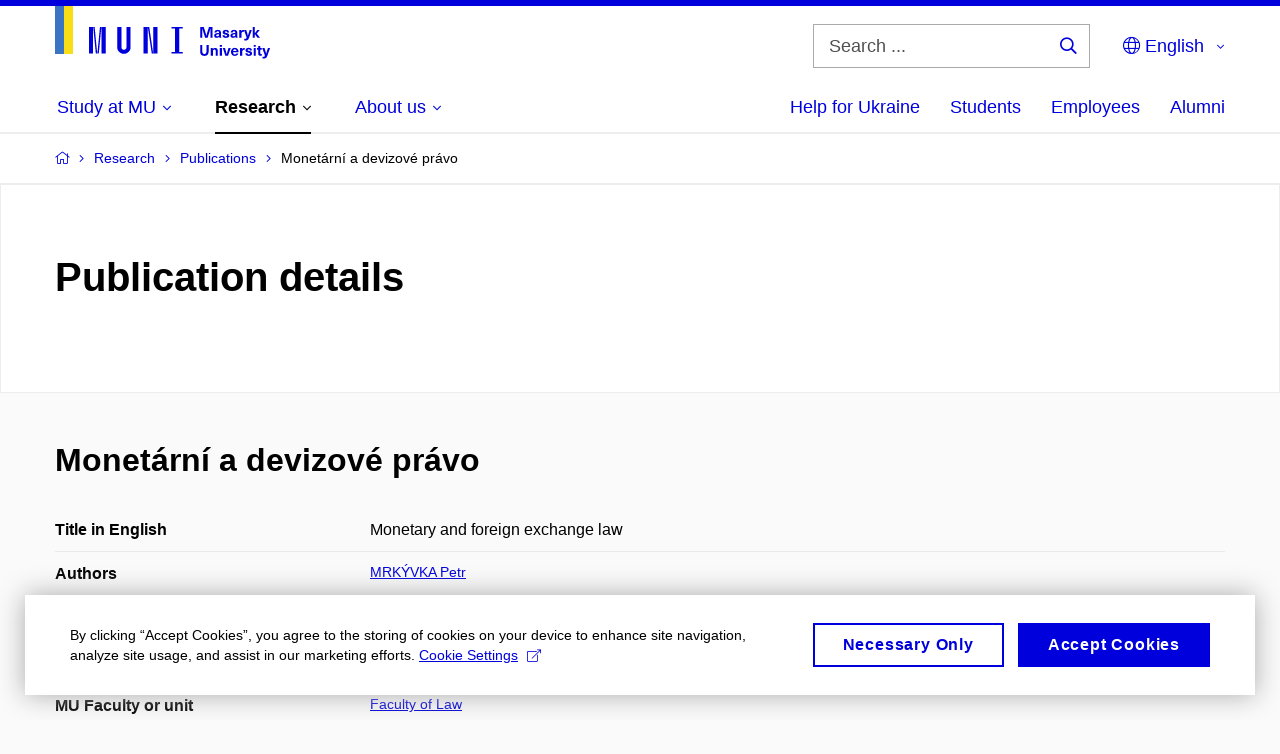

--- FILE ---
content_type: text/html; charset=utf-8
request_url: https://www.muni.cz/en/research/publications/2383879
body_size: 16549
content:


<!doctype html>
<!--[if lte IE 9]>    <html lang="en" class="old-browser no-js no-touch"> <![endif]-->
<!--[if IE 9 ]>    <html lang="en" class="ie9 no-js no-touch"> <![endif]-->
<!--[if (gt IE 9)|!(IE)]><!-->
<html class="no-js" lang="en">
<!--<![endif]-->
<head>
    

<meta charset="utf-8" />
<meta name="viewport" content="width=device-width, initial-scale=1.0">

    <meta name="robots" content="index, follow">

<title>Monetární a devizové právo | Masaryk University</title>

<meta name="twitter:site" content="@muni_cz">
<meta name="twitter:card" content="summary">

    <meta name="author" content="Masaryk University" />
    <meta name="twitter:title" content="Monetární a devizové právo | Masaryk University" />
    <meta property="og:title" content="Monetární a devizové právo | Masaryk University" />
    <meta property="og:image" content="https://cdn.muni.cz/media/2107661/img_3636.jpg?upscale=false&width=1200" />
    <meta name="twitter:image" content="https://cdn.muni.cz/media/2107662/img_3636.jpg?upscale=false&width=1200" />
    <meta property="og:url" content="https://www.muni.cz/en/research/publications/2383879" />
    <meta property="og:site_name" content="Masaryk University" />


            <link rel="stylesheet" type="text/css" href="https://cdn.muni.cz/css/MuniWeb/MUNI/style.16de2afa9575307b7073.css" />
<script type="text/javascript" nonce="232f9c39-3f82-4350-8e74-94c07a71722a">/*! For license information please see muniweb-critical.f2b8e652ef8f9f2a5db3.js.LICENSE.txt */
!function(){function e(n){return e="function"==typeof Symbol&&"symbol"==typeof Symbol.iterator?function(e){return typeof e}:function(e){return e&&"function"==typeof Symbol&&e.constructor===Symbol&&e!==Symbol.prototype?"symbol":typeof e},e(n)}!function(n,t){function o(n,t){return e(n)===t}function i(){return"function"!=typeof t.createElement?t.createElement(arguments[0]):u?t.createElementNS.call(t,"http://www.w3.org/2000/svg",arguments[0]):t.createElement.apply(t,arguments)}function a(){var e=t.body;return e||((e=i(u?"svg":"body")).fake=!0),e}var s=[],c=[],r={_version:"3.3.1",_config:{classPrefix:"",enableClasses:!0,enableJSClass:!0,usePrefixes:!0},_q:[],on:function(e,n){var t=this;setTimeout((function(){n(t[e])}),0)},addTest:function(e,n,t){c.push({name:e,fn:n,options:t})},addAsyncTest:function(e){c.push({name:null,fn:e})}},l=function(){};l.prototype=r,l=new l;var d=t.documentElement,u="svg"===d.nodeName.toLowerCase(),f=r._config.usePrefixes?" -webkit- -moz- -o- -ms- ".split(" "):["",""];r._prefixes=f;var m=r.testStyles=function(e,n,o,s){var c,r,l,u,f="modernizr",m=i("div"),p=a();if(parseInt(o,10))for(;o--;)(l=i("div")).id=s?s[o]:f+(o+1),m.appendChild(l);return(c=i("style")).type="text/css",c.id="s"+f,(p.fake?p:m).appendChild(c),p.appendChild(m),c.styleSheet?c.styleSheet.cssText=e:c.appendChild(t.createTextNode(e)),m.id=f,p.fake&&(p.style.background="",p.style.overflow="hidden",u=d.style.overflow,d.style.overflow="hidden",d.appendChild(p)),r=n(m,e),p.fake?(p.parentNode.removeChild(p),d.style.overflow=u,d.offsetHeight):m.parentNode.removeChild(m),!!r};l.addTest("touch",(function(){var e;if("ontouchstart"in n||n.DocumentTouch&&t instanceof DocumentTouch)e=!0;else{var o=["@media (",f.join("touch-enabled),("),"heartz",")","{#modernizr{top:9px;position:absolute}}"].join("");m(o,(function(n){e=9===n.offsetTop}))}return e})),function(){var e,n,t,i,a,r;for(var d in c)if(c.hasOwnProperty(d)){if(e=[],(n=c[d]).name&&(e.push(n.name.toLowerCase()),n.options&&n.options.aliases&&n.options.aliases.length))for(t=0;t<n.options.aliases.length;t++)e.push(n.options.aliases[t].toLowerCase());for(i=o(n.fn,"function")?n.fn():n.fn,a=0;a<e.length;a++)1===(r=e[a].split(".")).length?l[r[0]]=i:(!l[r[0]]||l[r[0]]instanceof Boolean||(l[r[0]]=new Boolean(l[r[0]])),l[r[0]][r[1]]=i),s.push((i?"":"no-")+r.join("-"))}}(),function(e){var n=d.className,t=l._config.classPrefix||"";if(u&&(n=n.baseVal),l._config.enableJSClass){var o=new RegExp("(^|\\s)"+t+"no-js(\\s|$)");n=n.replace(o,"$1"+t+"js$2")}l._config.enableClasses&&(n+=" "+t+e.join(" "+t),u?d.className.baseVal=n:d.className=n)}(s),delete r.addTest,delete r.addAsyncTest;for(var p=0;p<l._q.length;p++)l._q[p]();n.Modernizr=l}(window,document),(navigator.maxTouchPoints>0||navigator.msMaxTouchPoints>0)&&(document.documentElement.className=document.documentElement.className.replace("no-touch","touch"))}(),function(e){e.oneTimeEvent=function(e,n,t){(t=t||document).addEventListener(e,(function t(o){return document.removeEventListener(e,t),n(o)}),!1)},e.isDocumentReady=!1,document.addEventListener("DocumentReady",(function(){e.isDocumentReady=!0})),e.elementReady=function(n,t){e.isDocumentReady?e.oneTimeEvent("ElementsReady."+n,t):e.oneTimeEvent("DocumentReady",t)},e.elementsReady=function(e,n){var t=function(o){e(o),!1!==n&&document.removeEventListener("ElementsReady",t)};document.addEventListener("ElementsReady",t,!1)},e.documentReady=function(e){document.addEventListener("DocumentReady",e,!1)};var n={};e.dictionary=function(e,t){if(null==t)return n[e];n[e]=t};var t={};e.items=function(e,n){if(null==n)return t[e];t[e]=n}}(window.Page=window.Page||{}),window.addEventListener("mc-consent",(function(e){e.detail.includes("mc-analytics")&&window.clarity&&window.clarity("consent")}));</script>


<script nonce="232f9c39-3f82-4350-8e74-94c07a71722a" data-gtm>
        window.gtm = {'data':{'code':{'v':'2.1'},'page':{'locale':'en','title':'Monetární a devizové právo'},'user':{'ip':'13.59.57.0'},'tags':['Věda a výzkum']},'trail':{'page.trail':'Research/Publications/Publication'}};
    window.dataLayer = window.dataLayer || [];
    dataLayer.push(window.gtm.data);
    dataLayer.push(window.gtm.trail);
    dataLayer.push({'event':'page'});
</script><script nonce="232f9c39-3f82-4350-8e74-94c07a71722a">window.dataLayer = window.dataLayer || [];function gtag() { dataLayer.push(arguments); }gtag('consent', 'default', {'analytics_storage': 'denied','ad_user_data': 'denied','ad_personalization': 'denied','ad_storage': 'denied',});</script>
<script nonce="232f9c39-3f82-4350-8e74-94c07a71722a" type="text/javascript" class="">
    (function(w,d,s,l,i){w[l]=w[l]||[];w[l].push({'gtm.start':
    new Date().getTime(),event:'gtm.js'});var f=d.getElementsByTagName(s)[0],
    j=d.createElement(s),dl=l!='dataLayer'?'&l='+l:'';j.async=true;j.src=
    'https://www.googletagmanager.com/gtm.js?id='+i+dl;var n=d.querySelector('[nonce]');
    n&&j.setAttribute('nonce',n.nonce||n.getAttribute('nonce'));f.parentNode.insertBefore(j,f);
    })(window,document,'script','dataLayer','GTM-5LQKVJ');</script>        <script nonce="232f9c39-3f82-4350-8e74-94c07a71722a" type="text/javascript">
            (function (c, l, a, r, i, t, y) {
                c[a] = c[a] || function () { (c[a].q = c[a].q || []).push(arguments) };
                t = l.createElement(r); t.async = 1; t.src = "https://www.clarity.ms/tag/" + i;
                y = l.getElementsByTagName(r)[0]; y.parentNode.insertBefore(t, y);
            })(window, document, "clarity", "script", "ku57fhseug");
        </script>
    

<script nonce="232f9c39-3f82-4350-8e74-94c07a71722a" type="text/javascript" class="mc-analytics">
    var _paq = window._paq = window._paq || [];
    
        _paq.push(['disableCookies']);
        _paq.push(['trackPageView']);
    (function() {
    var u="//analytics-test.ics.muni.cz:3500";
    _paq.push(['setTrackerUrl', u+'matomo.php']);
    _paq.push(['setSiteId', '667']);
    var d=document, g=d.createElement('script'), s=d.getElementsByTagName('script')[0];
    g.type='text/javascript'; g.async=true; g.src=u+'matomo.js'; s.parentNode.insertBefore(g,s);
    })();
</script>




<link rel="shortcut icon" type="image/x-icon" href="https://cdn.muni.cz/media/3722237/m_bile.ico" />



        <meta name="citation_title" content="Monet&#225;rn&#237; a devizov&#233; pr&#225;vo" />
        <meta name="citation_author" content="Mrk&#253;vka,  Petr" />
        <meta name="citation_date" content="2023" />
        <meta name="citation_isbn" content="978-80-280-0501-6" />
        <meta name="citation_publisher" content="Masarykova univerzita" />
        <meta name="citation_keywords" content="Czechoslovakia; Czech republic; financial law; public monetary activities; non-fiscal part of financial law; czech crown;monetary reforms; monetary union; monetary separation; money reform; external protection of the monetary system" />
        <meta name="citation_abstract" content="The chapter deals with the evolution of two segments of the non-fiscal part of financial law, namely monetary law and foreign exchange law. It represents the development of the monetary establishment at the turn of the millennium. He mentions the process of the termination of the common currency with Slovakia and the temporary common monetary union. The chapter also devotes space to the reforms of banknotes and coins, the evolution of selected segments of monetary law, as well as the development of the external protection of the monetary system, i.e. foreign exchange law." />

    <meta name="facebook-domain-verification" content="37hb9y8dzayp8dy02ov1fdkhlvjp3i" />





    
</head>

<body>
            <p class="menu-accessibility">
            <a title="Go to main content (shortcut: Alt + 2)" accesskey="2" href="#main">
                Go to main content
            </a>
            <span class="hide">|</span>
            <a href="#menu-main">Go to main menu</a>
                <span class="hide">|</span>
                <a href="#form-search">Go to search</a>
        </p>

    
    


            <header class="header">
                <div class="header__wrap">
                    <div class="row-main">
                            <p class="header__logo header__logo--no-margin header__logo--no-margin--crop" role="banner">
                                        <a href="/en" title="Homepage site">
<svg width="215" height="53" viewBox="0 0 215 53"><rect x="0" y="0" width="9" height="48" style="fill:#3a75c3 !important"></rect>
<rect x="9" y="0" width="9" height="48" style="fill:#f9dd17 !important"></rect><path fill="#0000dc" d="M33.94,21l0,26.6l4.14,0l0,-26.6zm4.29,0l2.59,26.6l1.4,0l-2.58,-26.6zm6.73,0l-2.58,26.6l1.4,0l2.59,-26.6zm1.56,0l0,26.6l4.18,0l0,-26.6zm15.69,0l0,20.48c0,3.57,3.23,6.35,6.69,6.35c3.46,0,6.69,-2.78,6.69,-6.35l0,-20.48l-4.18,0l0,20.33c0,1.44,-1.29,2.47,-2.51,2.47c-1.22,0,-2.51,-1.03,-2.51,-2.47l0,-20.33zm26.26,0l0,26.6l4.18,0l0,-26.6zm4.33,0l3.95,26.6l1.45,0l-3.95,-26.6zm5.55,0l0,26.6l4.18,0l0,-26.6zm18.05,25.12l0,1.48l11.36,0l0,-1.48l-3.61,0l0,-23.64l3.61,0l0,-1.48l-11.36,0l0,1.48l3.57,0l0,23.64z"></path><path fill="#0000dc" d="M157.53,31.69l0,-10.68l-3.54,0l-1.55,4.9c-0.4,1.29,-0.76,2.63,-1.04,3.93l-0.03,0c-0.29,-1.3,-0.65,-2.64,-1.06,-3.93l-1.54,-4.9l-3.54,0l0,10.68l2.11,0l0,-5.31c0,-1.34,-0.03,-2.67,-0.09,-4l0.03,0c0.35,1.3,0.74,2.63,1.15,3.92l1.69,5.39l2.52,0l1.7,-5.39c0.4,-1.29,0.79,-2.62,1.13,-3.92l0.03,0c-0.06,1.33,-0.09,2.66,-0.09,4l0,5.31zm5.23,-7.86c-2.17,0,-3.22,1.17,-3.29,2.62l2.03,0c0.03,-0.72,0.48,-1.15,1.26,-1.15c0.74,0,1.25,0.39,1.25,1.35l0,0.27c-0.48,0.03,-1.34,0.12,-1.91,0.21c-2.2,0.34,-2.95,1.18,-2.95,2.43c0,1.32,0.98,2.31,2.6,2.31c1.04,0,1.9,-0.39,2.47,-1.2l0.03,0c0,0.37,0.03,0.7,0.1,1.02l1.9,0c-0.14,-0.51,-0.22,-1.13,-0.22,-2.09l0,-2.76c0,-1.99,-1.11,-3.01,-3.27,-3.01zm1.25,4.65c0,0.69,-0.07,1.09,-0.44,1.45c-0.3,0.3,-0.76,0.44,-1.19,0.44c-0.74,0,-1.13,-0.39,-1.13,-0.96c0,-0.62,0.36,-0.9,1.23,-1.05c0.45,-0.08,1.08,-0.14,1.53,-0.17zm6.81,-4.65c-1.89,0,-3.15,0.97,-3.15,2.34c0,1.77,1.36,2.07,2.64,2.4c1.19,0.31,1.75,0.45,1.75,1.11c0,0.45,-0.37,0.73,-1.1,0.73c-0.87,0,-1.34,-0.43,-1.34,-1.2l-2.13,0c0,1.85,1.31,2.72,3.42,2.72c2.07,0,3.36,-0.96,3.36,-2.39c0,-1.86,-1.5,-2.2,-2.86,-2.56c-1.16,-0.3,-1.64,-0.44,-1.64,-0.98c0,-0.43,0.36,-0.7,1.04,-0.7c0.75,0,1.19,0.33,1.19,1.11l2.02,0c0,-1.7,-1.21,-2.58,-3.2,-2.58zm8.23,0c-2.17,0,-3.22,1.17,-3.3,2.62l2.04,0c0.03,-0.72,0.48,-1.15,1.26,-1.15c0.74,0,1.25,0.39,1.25,1.35l0,0.27c-0.48,0.03,-1.34,0.12,-1.91,0.21c-2.2,0.34,-2.95,1.18,-2.95,2.43c0,1.32,0.97,2.31,2.59,2.31c1.05,0,1.91,-0.39,2.48,-1.2l0.03,0c0,0.37,0.03,0.7,0.1,1.02l1.89,0c-0.13,-0.51,-0.21,-1.13,-0.21,-2.09l0,-2.76c0,-1.99,-1.11,-3.01,-3.27,-3.01zm1.25,4.65c0,0.69,-0.08,1.09,-0.44,1.45c-0.3,0.3,-0.76,0.44,-1.2,0.44c-0.73,0,-1.12,-0.39,-1.12,-0.96c0,-0.62,0.36,-0.9,1.23,-1.05c0.45,-0.08,1.08,-0.14,1.53,-0.17zm8.02,-4.53c-0.9,0,-1.57,0.37,-2.08,1.2l-0.03,0l0,-1.08l-1.93,0l0,7.62l2.1,0l0,-3.6c0,-1.5,0.68,-2.31,1.97,-2.31c0.21,0,0.43,0.03,0.66,0.07l0,-1.81c-0.2,-0.06,-0.48,-0.09,-0.69,-0.09zm8.48,0.12l-2.16,0l-0.83,2.55c-0.34,1.05,-0.62,2.13,-0.88,3.19l-0.03,0c-0.24,-1.06,-0.52,-2.14,-0.84,-3.19l-0.78,-2.55l-2.25,0l2.16,6.19c0.3,0.86,0.36,1.1,0.36,1.38c0,0.75,-0.55,1.24,-1.39,1.24c-0.32,0,-0.61,-0.05,-0.82,-0.13l0,1.68c0.32,0.08,0.72,0.12,1.1,0.12c1.9,0,2.86,-0.67,3.63,-2.82zm8.19,7.62l-3.21,-4.11l2.89,-3.51l-2.36,0l-2.47,3.07l-0.03,0l0,-6.13l-2.09,0l0,10.68l2.09,0l0,-3.57l0.03,0l2.55,3.57z"></path><path fill="#0000dc" d="M153.63,39.01l-2.2,0l0,6.52c0,1.6,-0.72,2.45,-2.05,2.45c-1.32,0,-2.04,-0.85,-2.04,-2.45l0,-6.52l-2.2,0l0,6.6c0,2.82,1.53,4.32,4.24,4.32c2.72,0,4.25,-1.5,4.25,-4.32zm6.39,2.88c-0.97,0,-1.74,0.46,-2.24,1.14l-0.02,0l0,-0.96l-1.97,0l0,7.62l2.1,0l0,-4.08c0,-1.38,0.63,-2.07,1.5,-2.07c0.83,0,1.34,0.52,1.34,1.68l0,4.47l2.1,0l0,-4.68c0,-2.07,-1.1,-3.12,-2.81,-3.12zm6.87,-1.08l0,-1.8l-2.1,0l0,1.8zm0,8.88l0,-7.62l-2.1,0l0,7.62zm6.21,0l2.56,-7.62l-2.19,0l-0.88,3c-0.31,1.08,-0.6,2.19,-0.84,3.3l-0.03,0c-0.24,-1.11,-0.53,-2.22,-0.84,-3.3l-0.88,-3l-2.19,0l2.56,7.62zm6.69,-1.24c-0.9,0,-1.66,-0.56,-1.73,-2.14l5.48,0c0,-0.84,-0.07,-1.42,-0.24,-1.95c-0.48,-1.54,-1.77,-2.53,-3.52,-2.53c-2.39,0,-3.78,1.74,-3.78,3.99c0,2.43,1.39,4.11,3.79,4.11c2.02,0,3.34,-1.16,3.65,-2.55l-2.15,0c-0.1,0.61,-0.66,1.07,-1.5,1.07zm-0.01,-5.14c0.84,0,1.53,0.53,1.66,1.68l-3.33,0c0.17,-1.15,0.81,-1.68,1.67,-1.68zm9.35,-1.36c-0.9,0,-1.57,0.37,-2.08,1.2l-0.03,0l0,-1.08l-1.93,0l0,7.62l2.1,0l0,-3.6c0,-1.5,0.69,-2.31,1.97,-2.31c0.22,0,0.43,0.03,0.66,0.07l0,-1.81c-0.2,-0.06,-0.48,-0.09,-0.69,-0.09zm4.55,-0.12c-1.89,0,-3.15,0.97,-3.15,2.34c0,1.77,1.36,2.07,2.64,2.4c1.18,0.31,1.75,0.45,1.75,1.11c0,0.45,-0.37,0.73,-1.11,0.73c-0.87,0,-1.33,-0.43,-1.33,-1.2l-2.13,0c0,1.85,1.31,2.72,3.42,2.72c2.07,0,3.36,-0.96,3.36,-2.39c0,-1.86,-1.5,-2.2,-2.87,-2.56c-1.15,-0.3,-1.63,-0.43,-1.63,-0.98c0,-0.43,0.36,-0.7,1.03,-0.7c0.75,0,1.2,0.33,1.2,1.11l2.02,0c0,-1.7,-1.21,-2.58,-3.2,-2.58zm7.13,-1.02l0,-1.8l-2.1,0l0,1.8zm0,8.88l0,-7.62l-2.1,0l0,7.62zm5.45,-1.58c-0.72,0,-0.99,-0.33,-0.99,-1.16l0,-3.32l1.46,0l0,-1.56l-1.46,0l0,-1.98l-2.1,0l0,1.98l-1.23,0l0,1.56l1.23,0l0,3.69c0,1.77,0.77,2.47,2.52,2.47c0.36,0,0.83,-0.06,1.11,-0.15l0,-1.6c-0.13,0.05,-0.34,0.07,-0.54,0.07zm8.81,-6.04l-2.16,0l-0.83,2.55c-0.34,1.05,-0.63,2.13,-0.88,3.19l-0.03,0c-0.24,-1.06,-0.53,-2.14,-0.84,-3.19l-0.78,-2.55l-2.25,0l2.16,6.2c0.3,0.85,0.36,1.09,0.36,1.37c0,0.75,-0.56,1.24,-1.4,1.24c-0.31,0,-0.6,-0.05,-0.81,-0.13l0,1.68c0.32,0.08,0.72,0.12,1.1,0.12c1.9,0,2.86,-0.67,3.63,-2.82z"></path><desc>Masaryk University</desc></svg>        </a>

                            </p>

                    <div class="header__side">
                        

                            <form id="form-search" action="/en/search" class="header__search" role="search">
                                <fieldset>
                                    <p>
                                        <label for="search" class="header__search__label icon icon-search"><span class="vhide">Search ...</span></label>
                                        <span class="inp-fix inp-icon inp-icon--after">
                                            <input type="text" name="q" id="search" class="inp-text" placeholder="Search ..." data-hj-masked maxlength="200">
                                            <button type="submit" class="btn-icon icon icon-search">
                                                <span class="vhide">Search ...</span>
                                            </button>
                                        </span>
                                    </p>
                                </fieldset>
                            </form>
                        
    <nav class="menu-lang menu-lang--select" aria-label="Language selection">
        <p class="menu-lang__selected">
            <span class="link menu-lang__selected__link">
                <span class="icon icon-globe"></span> English
            </span>
        </p>
        <p class="menu-lang__popup">
                <a href="/vyzkum/publikace/2383879"
                   rel="alternate"
                   hreflang="cs"
                   lang="cs" class="menu-lang__popup__link">
                    Čeština
                </a>
                <a href="/uk/universytet-imeni-masaryka-dopomahaye-ukrayini"
                   rel="alternate"
                   hreflang="uk"
                   lang="uk" class="menu-lang__popup__link">
                    Українська
                </a>
        </p>
    </nav>

                        
                        <!-- placeholder pro externí přihlášení (desktop) -->
                        <div class="user-menu-ext-std" style="display:none;"></div>                        


                        <nav class="menu-mobile" role="navigation">
                            <ul class="menu-mobile__list">
                                    <li class="menu-mobile__item">
                                        <a href="#" class="menu-mobile__link menu-mobile__link--search" aria-hidden="true">
                                            <span class="icon icon-search"></span>
                                        </a>
                                    </li>

                                
    <li class="menu-mobile__item">
            <nav class="menu-lang menu-lang--select" aria-label="Language selection">
                <p class="menu-lang__selected">
                    <span class="link menu-lang__selected__link">
                        <span class="icon icon-globe"></span>
                    </span>
                </p>
                <p class="menu-lang__popup">
                        <a href="/vyzkum/publikace/2383879"
                           rel="alternate"
                           hreflang="cs"
                           lang="cs" class="menu-lang__popup__link">
                            Čeština
                        </a>
                        <a href="/uk/universytet-imeni-masaryka-dopomahaye-ukrayini"
                           rel="alternate"
                           hreflang="uk"
                           lang="uk" class="menu-lang__popup__link">
                            Українська
                        </a>
                </p>
            </nav>
    </li>

                                
                                <li class="user-menu-ext-mobile" style="display:none;"></li>



                                    <li class="menu-mobile__item">
                                        <a href="#" class="menu-mobile__link menu-mobile__link--burger">
                                            <span class="menu-mobile__burger"><span></span></span>
                                        </a>
                                    </li>
                            </ul>
                        </nav>

                    </div>

                            <nav id="menu-main" class="menu-primary" role="navigation">
                                <div class="menu-primary__holder">
                                    <div class="menu-primary__wrap">

    <ul class="menu-primary__list">
                <li class="menu-primary__item with-subbox">
                    <span class="menu-primary__links">
<a class="menu-primary__link" href="/en/admissions"><span class="menu-primary__inner">Study at MU</span><span class="icon icon-angle-down"></span></a>                        <a href="#" class="menu-primary__toggle icon icon-angle-down" aria-hidden="true"></a>
                    </span>
                    <div class="menu-subbox">
                        <a href="#" class="menu-subbox__close icon icon-chevron-left" aria-hidden="true"></a>
                        
            <div class="row-main ">
        <div class="grid">
        <div class="grid__cell size--l--3-12 size--s--1-2 ">
        </div>
        <div class="grid__cell size--l--3-12 size--s--1-2 ">
        </div>
        <div class="grid__cell size--l--3-12 size--s--1-2 ">
        </div>
        <div class="grid__cell size--l--3-12 size--s--1-2 ">
        </div>
        </div>
        </div>
            <div class="row-main ">
        <div class="grid">
        <div class="grid__cell size--l--3-12 size--s--1-2 ">
                        

        <p class="menu-subbox__title">
			<a class="menu-subbox__title__link" href="/en/admissions/bachelors-and-masters-studies">Bachelor and Master studies</a>
		</p>
    <div class="menu-subbox__box">
            <ul class="menu-subbox__list">
            <li class="menu-subbox__item">

                <a href="/en/admissions/bachelors-and-masters-studies" class="menu-submenu__link"  >
                    Choose a programme                </a>
                            </li>
            <li class="menu-subbox__item">

                <a href="/en/admissions/bachelors-and-masters-studies/how-to-apply" class="menu-submenu__link"  >
                    How to apply                </a>
                            </li>
            <li class="menu-subbox__item">

                <a href="/en/admissions/bachelors-and-masters-studies/tuition-fees-and-financial-aid" class="menu-submenu__link"  >
                    Tuition fees and scholarships                </a>
                            </li>
            <li class="menu-subbox__item">

                <a href="/en/admissions/bachelors-and-masters-studies/how-to-apply#ApplicationDeadlines" class="menu-submenu__link"  >
                    Deadlines                </a>
                            </li>
            <li class="menu-subbox__item">

                <a href="/en/admissions/bachelors-and-masters-studies/contact-information" class="menu-submenu__link"  >
                    Contacts                </a>
                            </li>
    </ul>

    </div>



        </div>
        <div class="grid__cell size--l--3-12 size--s--1-2 ">
                        

        <p class="menu-subbox__title">
			Other possibilities
		</p>
    <div class="menu-subbox__box">
            <ul class="menu-subbox__list">
            <li class="menu-subbox__item">

                <a href="/en/admissions/phd-studies" class="menu-submenu__link"  >
                    Ph.D. studies                </a>
                            </li>
            <li class="menu-subbox__item">

                <a href="/en/admissions/exchange-programmes" class="menu-submenu__link"  >
                    Exchange programmes                </a>
                            </li>
            <li class="menu-subbox__item">

                <a href="/en/admissions/semester-programmes" class="menu-submenu__link"  >
                    Semester programmes                </a>
                            </li>
            <li class="menu-subbox__item">

                <a href="/en/admissions/educ-alliance" class="menu-submenu__link"  >
                    EDUC Alliance                </a>
                            </li>
            <li class="menu-subbox__item">

                <a href="/en/admissions/summer-and-winter-schools" class="menu-submenu__link"  >
                    Summer and Winter Schools                </a>
                            </li>
            <li class="menu-subbox__item">

                <a href="/en/admissions/czech-compatriots-abroad" class="menu-submenu__link"  >
                    Czech Compatriots Abroad                </a>
                            </li>
            <li class="menu-subbox__item">

                <a href="/en/admissions/bachelors-and-masters-studies/language-courses" class="menu-submenu__link"  >
                    Language courses                </a>
                            </li>
            <li class="menu-subbox__item">

                <a href="/en/admissions/university-for-life" class="menu-submenu__link"  >
                    Lifelong University                </a>
                            </li>
    </ul>

    </div>



        </div>
        <div class="grid__cell size--l--6-12 ">
                        




    

        <div class="grid">
        <div class="grid__cell size--s--1-2 ">
                        


    <article class="box-article-grid">
            <a href="/en/admissions/bachelors-and-masters-studies/10-reasons" class="box-article-grid__inner">
        <p class="box-article-grid__img">

                <img alt="10 reasons why you will fall in love with MU"
                    src="https://cdn.muni.cz/media/3192267/img_3794.jpg?mode=crop&amp;center=0.5,0.5&amp;rnd=133572411970000000&amp;heightratio=0.5&width=278"
                    srcset="https://cdn.muni.cz/media/3192267/img_3794.jpg?mode=crop&amp;center=0.5,0.5&amp;rnd=133572411970000000&amp;heightratio=0.5&amp;width=278 278w,https://cdn.muni.cz/media/3192267/img_3794.jpg?mode=crop&amp;center=0.5,0.5&amp;rnd=133572411970000000&amp;heightratio=0.5&amp;width=477 477w" sizes="(min-width:1240px) 278px,(min-width:1024px) calc((100vw - 30px) * 0.5 - 20px),(min-width:768px) calc((100vw - 10px) * 0.5 - 20px),calc((100vw - 10px) * 1 - 20px)" />

        
            </p>            
        <div class="box-article-grid__content">
                 <h1 class="box-article-grid__title">
10 reasons why you will fall in love with MU      </h1>

            
            
        </div>

            </a>
    </article>








        </div>
        <div class="grid__cell size--s--1-2 ">
                        


    <article class="box-article-grid">
            <a href="/en/admissions/bachelors-and-masters-studies/ambassadors" class="box-article-grid__inner">
        <div class="box-article-grid__img">

                <img alt="Ask our ambassador"
                    src="https://cdn.muni.cz/media/3775540/jak_si_vybrat_obor_muni.jpg?mode=crop&amp;center=0.37,0.50&amp;rnd=134031763560000000&amp;heightratio=0.5&width=278"
                    srcset="https://cdn.muni.cz/media/3775540/jak_si_vybrat_obor_muni.jpg?mode=crop&amp;center=0.37,0.50&amp;rnd=134031763560000000&amp;heightratio=0.5&amp;width=278 278w,https://cdn.muni.cz/media/3775540/jak_si_vybrat_obor_muni.jpg?mode=crop&amp;center=0.37,0.50&amp;rnd=134031763560000000&amp;heightratio=0.5&amp;width=477 477w" sizes="(min-width:1240px) 278px,(min-width:1024px) calc((100vw - 30px) * 0.5 - 20px),(min-width:768px) calc((100vw - 10px) * 0.5 - 20px),calc((100vw - 10px) * 1 - 20px)" />

        
            </div>            
        <div class="box-article-grid__content">
                 <h1 class="box-article-grid__title">
Ask our ambassador      </h1>

            
            
        </div>

            </a>
    </article>








        </div>
        </div>











        </div>
        </div>
        </div>







                    </div>
                </li>
                <li class="menu-primary__item with-subbox">
                    <span class="menu-primary__links">
<a class="menu-primary__link is-active" href="/en/research"><span class="menu-primary__inner">Research</span><span class="icon icon-angle-down"></span></a>                        <a href="#" class="menu-primary__toggle icon icon-angle-down" aria-hidden="true"></a>
                    </span>
                    <div class="menu-subbox">
                        <a href="#" class="menu-subbox__close icon icon-chevron-left" aria-hidden="true"></a>
                        
            <div class="row-main ">
        <div class="grid">
        <div class="grid__cell size--l--3-12 size--s--1-2 ">
                        

        <p class="menu-subbox__title">
			Research at MU
		</p>
    <div class="menu-subbox__box">
            <ul class="menu-subbox__list">
            <li class="menu-subbox__item">

                <a href="/en/research" class="menu-submenu__link"  >
                    Our research                </a>
                            </li>
            <li class="menu-subbox__item">

                <a href="/en/research/research-news" class="menu-submenu__link"  >
                    Research news                </a>
                            </li>
            <li class="menu-subbox__item">

                <a href="/en/research/research-achievements" class="menu-submenu__link"  >
                    Our research achievements                </a>
                            </li>
            <li class="menu-subbox__item">

                <a href="/en/research/our-equipment" class="menu-submenu__link"  >
                    Our equipment                </a>
                            </li>
            <li class="menu-subbox__item">

                <a href="/en/research/isab" class="menu-submenu__link"  >
                    MU International Scientific Advisory Board                </a>
                            </li>
    </ul>

    </div>



        </div>
        <div class="grid__cell size--l--3-12 size--s--1-2 ">
                        

        <p class="menu-subbox__title">
			<a class="menu-subbox__title__link" href="/en/research/publications">Publications and Projects</a>
		</p>
    <div class="menu-subbox__box">
            <ul class="menu-subbox__list">
            <li class="menu-subbox__item">

                <a href="/en/research/publications" class="menu-submenu__link"  >
                    Publications                </a>
                            </li>
            <li class="menu-subbox__item">

                <a href="/en/research/projects" class="menu-submenu__link"  >
                    Projects                </a>
                            </li>
            <li class="menu-subbox__item">

                <a href="https://www.press.muni.cz/en/" class="menu-submenu__link menu-submenu__link--external" target=&#39;_blank&#39; >
                    Munipress publisher<span class="icon icon-external-link"></span>                </a>
                            </li>
    </ul>

    </div>



        </div>
        <div class="grid__cell size--l--3-12 size--s--1-2 ">
                        

        <p class="menu-subbox__title">
			Academic qualifications
		</p>
    <div class="menu-subbox__box">
            <ul class="menu-subbox__list">
            <li class="menu-subbox__item">

                <a href="/en/research/academic-affairs/habilitacni-rizeni-na-mu" class="menu-submenu__link"  >
                    Habilitation procedure at MU                </a>
                            </li>
            <li class="menu-subbox__item">

                <a href="/en/research/academic-affairs/rizeni-ke-jmenovani-profesorem-na-mu" class="menu-submenu__link"  >
                    Professorship procedure at MU                </a>
                            </li>
    </ul>

    </div>



        </div>
        <div class="grid__cell size--l--3-12 size--s--1-2 ">
                        


    <article class="box-article-grid">
            <a href="/en/research" class="box-article-grid__inner">
        <p class="box-article-grid__img">

                <img alt="Read about research at MU"
                    src="https://cdn.muni.cz/media/3016087/img_3624.jpg?mode=crop&amp;center=0.5,0.5&amp;rnd=131562340670000000&amp;heightratio=0.5&width=278"
                    srcset="https://cdn.muni.cz/media/3016087/img_3624.jpg?mode=crop&amp;center=0.5,0.5&amp;rnd=131562340670000000&amp;heightratio=0.5&amp;width=278 278w,https://cdn.muni.cz/media/3016087/img_3624.jpg?mode=crop&amp;center=0.5,0.5&amp;rnd=131562340670000000&amp;heightratio=0.5&amp;width=477 477w" sizes="(min-width:1240px) 278px,(min-width:1024px) calc((100vw - 30px) * 0.5 - 20px),(min-width:768px) calc((100vw - 10px) * 0.5 - 20px),calc((100vw - 10px) * 1 - 20px)" />

        
            </p>            
        <div class="box-article-grid__content">
                 <h1 class="box-article-grid__title">
Read about research at MU      </h1>

            
            
        </div>

            </a>
    </article>








        </div>
        </div>
        </div>







                    </div>
                </li>
                <li class="menu-primary__item with-subbox">
                    <span class="menu-primary__links">
<a class="menu-primary__link" href="/en/about-us"><span class="menu-primary__inner">About us</span><span class="icon icon-angle-down"></span></a>                        <a href="#" class="menu-primary__toggle icon icon-angle-down" aria-hidden="true"></a>
                    </span>
                    <div class="menu-subbox">
                        <a href="#" class="menu-subbox__close icon icon-chevron-left" aria-hidden="true"></a>
                        
            <div class="row-main ">
        <div class="grid">
        <div class="grid__cell size--l--3-12 size--s--1-2 ">
                        

        <p class="menu-subbox__title">
			About us
		</p>
    <div class="menu-subbox__box">
            <ul class="menu-subbox__list">
            <li class="menu-subbox__item">

                <a href="/en/about-us/official-notice-board/about-us" class="menu-submenu__link"  >
                    Who are we                </a>
                            </li>
            <li class="menu-subbox__item">

                <a href="/en/about-us/official-notice-board" class="menu-submenu__link"  >
                    Official notice board                </a>
                            </li>
            <li class="menu-subbox__item">

                <a href="/en/about-us/careers" class="menu-submenu__link"  >
                    Career at MU                </a>
                            </li>
            <li class="menu-subbox__item">

                <a href="/en/cooperation/partnership" class="menu-submenu__link"  >
                    Partnership                </a>
                            </li>
            <li class="menu-subbox__item">

                <a href="/en/cooperation/services" class="menu-submenu__link"  >
                    Services                </a>
                            </li>
    </ul>

    </div>



        </div>
        <div class="grid__cell size--l--3-12 size--s--1-2 ">
                        

        <p class="menu-subbox__title">
			Contacts
		</p>
    <div class="menu-subbox__box">
            <ul class="menu-subbox__list">
            <li class="menu-subbox__item">

                <a href="/en/directories" class="menu-submenu__link"  >
                    Contacts                </a>
                            </li>
            <li class="menu-subbox__item">

                <a href="/en/about-us/organizational-structure/organizational-structure-of-economic-unit" class="menu-submenu__link"  >
                    Organizational structure                </a>
                            </li>
            <li class="menu-subbox__item">

                <a href="/en/about-us/organizational-structure#organy" class="menu-submenu__link"  >
                    MU official bodies                </a>
                            </li>
            <li class="menu-subbox__item">

                <a href="/en/map" class="menu-submenu__link"  >
                    MU Map                </a>
                            </li>
    </ul>

    </div>



        </div>
        <div class="grid__cell size--l--3-12 size--s--1-2 ">
                        

        <p class="menu-subbox__title">
			News
		</p>
    <div class="menu-subbox__box">
            <ul class="menu-subbox__list">
            <li class="menu-subbox__item">

                <a href="/en/events-calendar" class="menu-submenu__link"  >
                    Events calendar                </a>
                            </li>
            <li class="menu-subbox__item">

                <a href="https://www.em.muni.cz/en/" class="menu-submenu__link menu-submenu__link--external" target=&#39;_blank&#39; >
                    News from MU<span class="icon icon-external-link"></span>                </a>
                            </li>
            <li class="menu-subbox__item">

                <a href="/en/media-relations" class="menu-submenu__link"  >
                    Media relations                </a>
                            </li>
    </ul>

    </div>



        </div>
        <div class="grid__cell size--l--3-12 size--s--1-2 ">
                        

        <p class="menu-subbox__title">
			Our mission
		</p>
    <div class="menu-subbox__box">
            <ul class="menu-subbox__list">
            <li class="menu-subbox__item">

                <a href="/en/about-us/ethics" class="menu-submenu__link"  >
                    Ethical principles                </a>
                            </li>
            <li class="menu-subbox__item">

                <a href="/en/about-us/protection-of-rights" class="menu-submenu__link"  >
                    Protection of rights                </a>
                            </li>
            <li class="menu-subbox__item">

                <a href="https://sustain.muni.cz/en" class="menu-submenu__link menu-submenu__link--external" target=&#39;_blank&#39; >
                    Sustainability<span class="icon icon-external-link"></span>                </a>
                            </li>
            <li class="menu-subbox__item">

                <a href="/en/about-us/strategic-projects" class="menu-submenu__link"  >
                    Strategic projects                </a>
                            </li>
            <li class="menu-subbox__item">

                <a href="/en/about-us/gender-equality-at-mu" class="menu-submenu__link"  >
                    Gender equality                </a>
                            </li>
    </ul>

    </div>



        </div>
        </div>
        </div>







                    </div>
                </li>
    </ul>







<ul class="menu-header-secondary">
            <li class="menu-header-secondary__item">
                <a href="/en/masaryk-helps-ukraine" class="menu-header-secondary__link ">
                    Help for Ukraine
                </a>
            </li>
            <li class="menu-header-secondary__item">
                <a href="/en/students" class="menu-header-secondary__link ">
                    Students
                </a>
            </li>
            <li class="menu-header-secondary__item">
                <a href="/en/about-us/careers/international-employees" class="menu-header-secondary__link ">
                    Employees
                </a>
            </li>
            <li class="menu-header-secondary__item">
                <a href="/en/alumni" class="menu-header-secondary__link ">
                    Alumni
                </a>
            </li>

    
</ul>                                    </div>
                                   
                                        <a href="#" class="menu-primary__title">
                                            <span></span>
                                            &nbsp;
                                        </a>
                                    
                                    <div class="menu-primary__main-toggle" aria-hidden="true"></div>
                                </div>
                            </nav>
                    </div>
                </div>
                





            </header>


    <main id="main" class="main">


<nav class="menu-breadcrumb" role="navigation">
    <div class="row-main">
        <strong class="vhide">You are here:</strong>
        <ol class="menu-breadcrumb__list" vocab="http://schema.org/" typeof="BreadcrumbList">
            <li class="menu-breadcrumb__item menu-breadcrumb__item--home" property="itemListElement" typeof="ListItem">
                <a class="menu-breadcrumb__link" property="item" typeof="WebPage" href="/en">
                    <span property="name">Home</span></a>
                <span class="icon icon-angle-right"></span>
                <meta property="position" content="1">
            </li>

                <li class="menu-breadcrumb__item menu-breadcrumb__item--mobile">
                    <span class="icon icon-ellipsis-h"></span>
                    <span class="icon icon-angle-right"></span>
                </li>

                <li class="menu-breadcrumb__item menu-breadcrumb__item--mobile-hidden" property="itemListElement" typeof="ListItem">
                            <a href="/en/research" class="menu-breadcrumb__link" property="item" typeof="WebPage">
            <span property="name" category="">Research</span></a>

                            
                        <span class="icon icon-angle-right"></span>
                    <meta property="position" content="2">
                </li>
                <li class="menu-breadcrumb__item" property="itemListElement" typeof="ListItem">
                            <a href="/en/research/publications" class="menu-breadcrumb__link" property="item" typeof="WebPage">
            <span property="name" category="">Publications</span></a>

                            
                        <span class="icon icon-angle-right"></span>
                    <meta property="position" content="3">
                </li>
                <li class="menu-breadcrumb__item">
                             <span property="name">Monetární a devizové právo</span>

                            
                    <meta content="4">
                </li>
        </ol>
    </div>
</nav>




        
                        


        <div class="box-hero box-hero--bordered">


    <div class="row-main">


<div class="box-hero__content">
    <div class="box-hero__content-inner">
        
                        



        <div class=" u-mt-0 u-mb-0 u-pt-0 u-pb-0">

    <div class="h2">Publication details</div>



        </div>








    </div>
</div>

    </div> 

     </div>





                        

<div class="row-main">
    <h1 class="h3 u-mb-30">Monet&#225;rn&#237; a devizov&#233; pr&#225;vo</h1>



    <div>
        <table>
            <colgroup>
                <col style="width: 25%;">
                <col style="width: 75%;">
            </colgroup>
            <tbody>



                    <tr>
                        <th>Title in English</th>
                        <td>Monetary and foreign exchange law</td>
                    </tr>

                <tr>
                    <th>Authors</th>
                    <td>
                        <p class="meta u-mb-0">
                                <span class="meta__item">
<a href="/en/people/632-petr-mrkyvka">MRKÝVKA Petr</a>                                </span>
                        </p>
                    </td>
                </tr>

                <tr>
                    <th>Year of publication</th>
                    <td>2023</td>
                </tr>

                        <tr>
                            <th>Type</th>
                            <td>
                                Chapter of a book
                            </td>
                        </tr>

        <tr>
            <th>MU Faculty or unit</th>
            <td>
                <p class="meta">
                        <span class="meta__item">
                            <a href="/en/about-us/organizational-structure/faculty-of-law" >
                                Faculty of Law
                            </a>
                        </span>
                </p>
            </td>
        </tr>
    <tr>
        <th>Citation</th>
        <td><div style="width: 16px; height: 16px; position: relative" data-replace-ajax="ExtProxyApi/GetCitation?id=2383879&lang=en"></div></td>
    </tr>

                

                    <tr>
                        <th>Description</th>
                        <td>
                            The chapter deals with the evolution of two segments of the non-fiscal part of financial law, namely monetary law and foreign exchange law. It represents the development of the monetary establishment at the turn of the millennium. He mentions the process of the termination of the common currency with Slovakia and the temporary common monetary union. The chapter also devotes space to the reforms of banknotes and coins, the evolution of selected segments of monetary law, as well as the development of the external protection of the monetary system, i.e. foreign exchange law.
                        </td>
                    </tr>

                    <tr>
                        <th>Related projects:</th>
                        <td>
                            <ul class="crossroad-links__list">
                                    <li class="crossroad-links__item u-mb-0">
                                        <a href="/en/research/projects/63932" >
                                            Evoluce vybran&#253;ch oblast&#237; veřejn&#233; finančn&#237; činnosti
                                        </a>
                                    </li>
                            </ul>
                        </td>
                    </tr>

            </tbody>
        </table>
    </div>
</div>



























    </main>


        <footer class="footer">





            <div class="row-main">

        <div class="footer__menu">
        <div class="grid">
        <div class="grid__cell size--m--1-5 size--l--2-12 footer__menu__toggle">
            <div class="footer__menu__title with-subitems">
                <h2 class=""><a href="/en/admissions" class="footer__menu__title__link"  title="Admissions">
Admissions
                        </a></h2>
                <a href="#" class="footer__menu__title__toggle icon icon-angle-down" aria-hidden="true" title="Show submenu"></a>
            </div>
                <div class="footer__menu__box">
                    <ul class="footer__menu__list">
                                <li class="footer__menu__item">
                                    <a href="/en/admissions/bachelors-and-masters-studies" class="footer__menu__link"  title="Bachelor's&#160;and Master's&#160;studies">
                                        Bachelor's&#160;and Master's&#160;studies
                                    </a>
                                </li>
                                <li class="footer__menu__item">
                                    <a href="/en/admissions/phd-studies" class="footer__menu__link"  title="Ph.D. studies">
                                        Ph.D. studies
                                    </a>
                                </li>
                                <li class="footer__menu__item">
                                    <a href="/en/admissions/exchange-programmes" class="footer__menu__link"  title="Exchange programmes">
                                        Exchange programmes
                                    </a>
                                </li>
                                <li class="footer__menu__item">
                                    <a href="/en/admissions/semester-programmes" class="footer__menu__link"  title="Semester programmes">
                                        Semester programmes
                                    </a>
                                </li>
                                <li class="footer__menu__item">
                                    <a href="/en/admissions/summer-and-winter-schools" class="footer__menu__link"  title="Summer and Winter Schools">
                                        Summer and Winter Schools
                                    </a>
                                </li>
                                <li class="footer__menu__item">
                                    <a href="https://is.muni.cz/prihlaska/?lang=en" class="footer__menu__link"  target="_blank" rel="noopener" title="E-application">
                                        E-application
                                    </a>
                                </li>
                                <li class="footer__menu__item">
                                    <a href="/en/admissions" class="footer__menu__link"  title="Studying at MUNI">
                                        Studying at MUNI
                                    </a>
                                </li>
                    </ul>
                </div>
        </div>




        <div class="grid__cell size--m--1-5 size--l--2-12 footer__menu__toggle">
            <div class="footer__menu__title with-subitems">
                <h2 class=""><a href="/en/research" class="footer__menu__title__link"  title="Research">
Research
                        </a></h2>
                <a href="#" class="footer__menu__title__toggle icon icon-angle-down" aria-hidden="true" title="Show submenu"></a>
            </div>
                <div class="footer__menu__box">
                    <ul class="footer__menu__list">
                                <li class="footer__menu__item">
                                    <a href="/en/research" class="footer__menu__link"  title="Our research">
                                        Our research
                                    </a>
                                </li>
                                <li class="footer__menu__item">
                                    <a href="/en/research/research-news" class="footer__menu__link"  title="Research news">
                                        Research news
                                    </a>
                                </li>
                                <li class="footer__menu__item">
                                    <a href="/en/research/research-achievements" class="footer__menu__link"  title="Research achievements">
                                        Research achievements
                                    </a>
                                </li>
                                <li class="footer__menu__item">
                                    <a href="/en/research/research-topics" class="footer__menu__link"  title="Research topics">
                                        Research topics
                                    </a>
                                </li>
                                <li class="footer__menu__item">
                                    <a href="/en/research/our-equipment" class="footer__menu__link"  title="Our equipment">
                                        Our equipment
                                    </a>
                                </li>
                                <li class="footer__menu__item">
                                    <a href="/en/research/publications" class="footer__menu__link"  title="Publications">
                                        Publications
                                    </a>
                                </li>
                                <li class="footer__menu__item">
                                    <a href="/en/research/projects" class="footer__menu__link"  title="Projects">
                                        Projects
                                    </a>
                                </li>
                                <li class="footer__menu__item">
                                    <a href="/en/research/academic-affairs/habilitacni-rizeni-na-mu" class="footer__menu__link"  title="Habilitation procedure at MU">
                                        Habilitation procedure at MU
                                    </a>
                                </li>
                                <li class="footer__menu__item">
                                    <a href="/en/research/academic-affairs/rizeni-ke-jmenovani-profesorem-na-mu" class="footer__menu__link"  title="Professorship procedure at MU">
                                        Professorship procedure at MU
                                    </a>
                                </li>
                    </ul>
                </div>
        </div>




        <div class="grid__cell size--m--1-5 size--l--2-12 footer__menu__toggle">
            <div class="footer__menu__title with-subitems">
                <h2 class=""><a href="/en/about-us" class="footer__menu__title__link"  title="About us">
About us
                        </a></h2>
                <a href="#" class="footer__menu__title__toggle icon icon-angle-down" aria-hidden="true" title="Show submenu"></a>
            </div>
                <div class="footer__menu__box">
                    <ul class="footer__menu__list">
                                <li class="footer__menu__item">
                                    <a href="/en/about-us/official-notice-board" class="footer__menu__link"  title="Official notice board">
                                        Official notice board
                                    </a>
                                </li>
                                <li class="footer__menu__item">
                                    <a href="/en/about-us/careers" class="footer__menu__link"  title="Careers">
                                        Careers
                                    </a>
                                </li>
                                <li class="footer__menu__item">
                                    <a href="/en/about-us" class="footer__menu__link"  title="About us">
                                        About us
                                    </a>
                                </li>
                                <li class="footer__menu__item">
                                    <a href="/en/cooperation/partnership" class="footer__menu__link"  title="Partnership">
                                        Partnership
                                    </a>
                                </li>
                                <li class="footer__menu__item">
                                    <a href="/en/cooperation/services" class="footer__menu__link"  title="Services">
                                        Services
                                    </a>
                                </li>
                    </ul>
                </div>
        </div>




        <div class="grid__cell size--m--1-5 size--l--2-12 footer__menu__toggle">
            <div class="footer__menu__title with-subitems">
                <h2 class="">Contacts</h2>
                <a href="#" class="footer__menu__title__toggle icon icon-angle-down" aria-hidden="true" title="Show submenu"></a>
            </div>
                <div class="footer__menu__box">
                    <ul class="footer__menu__list">
                                <li class="footer__menu__item">
                                    <a href="/en/directories" class="footer__menu__link"  title="Directories">
                                        Directories
                                    </a>
                                </li>
                                <li class="footer__menu__item">
                                    <a href="/en/about-us/organizational-structure/organizational-structure-of-economic-unit" class="footer__menu__link"  title="Organizational structure">
                                        Organizational structure
                                    </a>
                                </li>
                                <li class="footer__menu__item">
                                    <a href="/en/about-us/organizational-structure" class="footer__menu__link"  title="MU Official bodies">
                                        MU Official bodies
                                    </a>
                                </li>
                                <li class="footer__menu__item">
                                    <a href="https://libraries.muni.cz" class="footer__menu__link"  target="_blank" rel="noopener" title="Libraries and publications">
                                        Libraries and publications
                                    </a>
                                </li>
                                <li class="footer__menu__item">
                                    <a href="/en/map" class="footer__menu__link"  title="Contact and orientation">
                                        Contact and orientation
                                    </a>
                                </li>
                    </ul>
                </div>
        </div>




        <div class="grid__cell size--m--1-5 size--l--2-12 footer__menu__toggle">
            <div class="footer__menu__title with-subitems">
                <h2 class="">News</h2>
                <a href="#" class="footer__menu__title__toggle icon icon-angle-down" aria-hidden="true" title="Show submenu"></a>
            </div>
                <div class="footer__menu__box">
                    <ul class="footer__menu__list">
                                <li class="footer__menu__item">
                                    <a href="/en/events-calendar" class="footer__menu__link"  title="Event calendar">
                                        Event calendar
                                    </a>
                                </li>
                                <li class="footer__menu__item">
                                    <a href="https://www.em.muni.cz/en/" class="footer__menu__link"  target="_blank" rel="noopener" title="News from MU">
                                        News from MU
                                    </a>
                                </li>
                                <li class="footer__menu__item">
                                    <a href="/en/media-relations" class="footer__menu__link"  title="Media relations">
                                        Media relations
                                    </a>
                                </li>
                    </ul>
                </div>
        </div>
        </div>
        </div>




                    <div class="footer__links">
                        <div class="grid">
                                    <div class="grid__cell size--auto">
                                        <p>
                                            <a class="" href="https://www.online.muni.cz/en"  target="_blank" rel="noopener">
                                                MU news portal
                                            </a>
                                        </p>
                                    </div>
                                    <div class="grid__cell size--auto">
                                        <p>
                                            <a class="" href="https://is.muni.cz/?lang=en"  target="_blank" rel="noopener">
                                                IS MU
                                            </a>
                                        </p>
                                    </div>
                                    <div class="grid__cell size--auto">
                                        <p>
                                            <a class="" href="https://inet.muni.cz/"  target="_blank" rel="noopener">
                                                INET MU
                                            </a>
                                        </p>
                                    </div>
                                    <div class="grid__cell size--auto">
                                        <p>
                                            <a class="" href="https://portal.muni.cz/?lang=en"  target="_blank" rel="noopener">
                                                MU Portal
                                            </a>
                                        </p>
                                    </div>
                                    <div class="grid__cell size--auto">
                                        <p>
                                            <a class="" href="https://is.muni.cz/obchod/?lang=en"  target="_blank" rel="noopener">
                                                MU Shopping center
                                            </a>
                                        </p>
                                    </div>
                                    <div class="grid__cell size--auto">
                                        <p>
                                            <a class="" href="https://munishop.muni.cz/"  target="_blank" rel="noopener">
                                                Munishop
                                            </a>
                                        </p>
                                    </div>
                                    <div class="grid__cell size--auto">
                                        <p>
                                            <a class="" href="http://" >
                                                
                                            </a>
                                        </p>
                                    </div>
                        </div>
                    </div>




                    <div class="footer__bottom">
                        <div class="footer__copyrights">
                                © 2026 <a href="https://www.muni.cz/en" target="_blank" rel="noopener">Masaryk University</a>
                                <br />
                            <span class="meta">
                                    <span class="meta__item"><a href="/en/webmaster">Webmaster</a></span>
                                        <span class="meta__item"><a href="/en/system/prohlaseni-o-pristupnosti">Accessibility statement</a></span>
                                                                    <span class="meta__item"><a href="#" class="mc-open-dialog">Cookies</a></span>
                            </span>
                        </div>

                            <div class="footer__share" style="margin: 0 0 2.1em;">
                                            <a class="footer__share-item icon icon-facebook" title="Facebook" href="https://www.facebook.com/MasarykUniversity" target="_blank" rel="noopener">
                                                <span class="vhide">Facebook</span>
                                            </a>
                                            <a class="footer__share-item icon icon-instagram" title="Instagram" href="https://www.instagram.com/masaryk_university/" target="_blank" rel="noopener">
                                                <span class="vhide">Instagram</span>
                                            </a>
                                            <a class="footer__share-item icon icon-youtube" title="Youtube" href="https://www.youtube.com/user/MasarykuniBrno" target="_blank" rel="noopener">
                                                <span class="vhide">Youtube</span>
                                            </a>
                                            <a class="footer__share-item icon icon-linkedin" title="LinkedIn" href="https://www.linkedin.com/company/23419" target="_blank" rel="noopener">
                                                <span class="vhide">LinkedIn</span>
                                            </a>
                                                <a class="footer__share-item icon icon-envelope" title="e-mail" href="mailto:info@muni.cz">
                                                    <span class="vhide">e-mail</span>
                                                </a>
                                            <a class="footer__share-item icon icon-email" title="Email" href="http://info@muni.cz" target="_blank" rel="noopener">
                                                <span class="vhide">Email</span>
                                            </a>
                                
<div class="btn-dropdown no-a-underline right u-mb-0" data-href="dropdown-cal">
    <a class="footer__share-item icon icon-calendar-alt" data-href="dropdown-cal" title="Add events to personal calendar" href="#">
        <span class="vhide">Add to calendar</span>
    </a>
    <div class="btn-dropdown__menu add-calendar btn-dropdown__menu--up btn-dropdown__menu--right-align">
        <div class="btn-dropdown__list">
            <div class="btn-dropdown__item">
                <a href="https://calendar.google.com/calendar/r/settings/addbyurl?cid=webcal%3a%2f%2fwww.muni.cz%3a443%2fUmbraco%2fApi%2fNewsEventsApi%2fGetCalendar%3fmodule%3d1r6jdBRVnmVLh9QcwOzj4lICEMNj43mqzrdZclntk%252bRpfMMuAIQFWzrLcpH%252bgcdGJTrIHQ%253d%253d%26lang%3den" class="btn-dropdown__link" target="_blank" rel="noopener">
                    Add to Google calendar
                    <span class="icon icon-google" style="font-size: inherit"></span>
                </a>
            </div>
            <div class="btn-dropdown__item">
                <a href="https://outlook.office.com/calendar/addcalendar?url=webcal%3a%2f%2fwww.muni.cz%3a443%2fUmbraco%2fApi%2fNewsEventsApi%2fGetCalendar%3fmodule%3d1r6jdBRVnmVLh9QcwOzj4lICEMNj43mqzrdZclntk%252bRpfMMuAIQFWzrLcpH%252bgcdGJTrIHQ%253d%253d%26lang%3den" class="btn-dropdown__link" target="_blank" rel="noopener">
                    Add to Microsoft 365 – web calendar
                    <span class="icon icon-microsoft" style="font-size: inherit"></span>
                </a>
            </div>
            <div class="btn-dropdown__item">
                <a href="webcals://www.muni.cz:443/Umbraco/Api/NewsEventsApi/GetCalendar?module=1r6jdBRVnmVLh9QcwOzj4lICEMNj43mqzrdZclntk%2bRpfMMuAIQFWzrLcpH%2bgcdGJTrIHQ%3d%3d&amp;lang=en" class="btn-dropdown__link" target="_blank" rel="noopener">
                    Add to Microsoft 365 – PC calendar
                    <span class="icon icon-microsoft" style="font-size: inherit"></span>
                </a>
            </div>
        </div>
    </div>
</div>
<div class="btn-dropdown no-a-underline right u-mb-0" data-href="dropdown-cal">
    <a class="footer__share-item icon icon-calendar-alt" data-href="dropdown-cal" title="Add events to personal calendar" href="#">
        <span class="vhide">Add to calendar</span>
    </a>
    <div class="btn-dropdown__menu add-calendar btn-dropdown__menu--up btn-dropdown__menu--right-align">
        <div class="btn-dropdown__list">
            <div class="btn-dropdown__item">
                <a href="https://calendar.google.com/calendar/r/settings/addbyurl?cid=webcal%3a%2f%2fwww.muni.cz%3a443%2fUmbraco%2fApi%2fNewsEventsApi%2fGetCalendar%3fmodule%3dI3dwUCImklUOPEdoe5FdhnesQk%252b6pdxTE6augchpCtPXkds%252bxUL%252bsEMf3Xraic6j%252fMTqVg%253d%253d%26lang%3den" class="btn-dropdown__link" target="_blank" rel="noopener">
                    Add to Google calendar
                    <span class="icon icon-google" style="font-size: inherit"></span>
                </a>
            </div>
            <div class="btn-dropdown__item">
                <a href="https://outlook.office.com/calendar/addcalendar?url=webcal%3a%2f%2fwww.muni.cz%3a443%2fUmbraco%2fApi%2fNewsEventsApi%2fGetCalendar%3fmodule%3dI3dwUCImklUOPEdoe5FdhnesQk%252b6pdxTE6augchpCtPXkds%252bxUL%252bsEMf3Xraic6j%252fMTqVg%253d%253d%26lang%3den" class="btn-dropdown__link" target="_blank" rel="noopener">
                    Add to Microsoft 365 – web calendar
                    <span class="icon icon-microsoft" style="font-size: inherit"></span>
                </a>
            </div>
            <div class="btn-dropdown__item">
                <a href="webcals://www.muni.cz:443/Umbraco/Api/NewsEventsApi/GetCalendar?module=I3dwUCImklUOPEdoe5FdhnesQk%2b6pdxTE6augchpCtPXkds%2bxUL%2bsEMf3Xraic6j%2fMTqVg%3d%3d&amp;lang=en" class="btn-dropdown__link" target="_blank" rel="noopener">
                    Add to Microsoft 365 – PC calendar
                    <span class="icon icon-microsoft" style="font-size: inherit"></span>
                </a>
            </div>
        </div>
    </div>
</div>                            </div>
                    </div>

                

            </div>
        </footer>

<div class="box-fixed-notice box-fixed-notice--old-browsers">
    <div class="row-main">
<form action="/en/research/publications/1136230" enctype="multipart/form-data" method="post">            <p class="box-fixed-notice__text">
                You are running an old browser version. We recommend updating your browser to its latest version.
            </p>
            <p class="box-fixed-notice__btn-wrap">
                    <a href="/en/system/old-browser" class="btn btn-white btn-border btn-s">
                        <span>More info</span>
                    </a>
                <button type="submit" class="btn btn-white btn-border btn-s">
                    <span>Close</span>
                </button>
            </p>
<input name='ufprt' type='hidden' value='v95wdS0FT6h1FEN6+Xp12ukPfQymtJmau80xkBbnLhAYSpBvzqdVTScPiwgNzJTwfn96wBVpesFF0f6yh1Mzgwhuu6drhPVt9P1cLjZ4CENLjI4beUb7MOtKDyj4oWqwffB2j76WmxfOL8Ot7VTTMEgyGjbMbWYzgPNw//Fnm7J/l3Zs' /></form>    </div>
</div>
    <script nonce="232f9c39-3f82-4350-8e74-94c07a71722a">
    !function(i,c){i.muniCookies=c;var s=document.createElement("script");s.src=c.scriptUrl+"main.js",document.head.appendChild(s)}(window,{
        scriptUrl: 'https://cdn.muni.cz/Scripts/libs/muni-cookies/',
        lang: 'en',
        
        key: '1381a542-4547-47f9-a6fb-706e21fa6bf8'})
</script>
<script type="text/javascript" src="https://cdn.muni.cz/css/MuniWeb/_Shared/muniweb.bb1d162bd66f215c8ff7.js" nonce="232f9c39-3f82-4350-8e74-94c07a71722a"></script>



    <script nonce="232f9c39-3f82-4350-8e74-94c07a71722a">App.run({}); Page.run();</script>
    
</body>
</html>









--- FILE ---
content_type: text/plain; charset=utf-8
request_url: https://www.muni.cz/Redakce/Api/ExtProxyApi/GetCitation?id=2383879&lang=en
body_size: 295
content:
MRKÝVKA, Petr. Monetární a devizové právo (Monetary and foreign
exchange law). Online. In Jan Neckář, Petr Mrkývka a kolektiv.
Evoluce finančního práva. Brno: Masarykova univerzita, 2023, p.
187-214. Acta Universitatis Brunensis Iuridica Editio Scientia.
ISBN 978-80-280-0501-6.